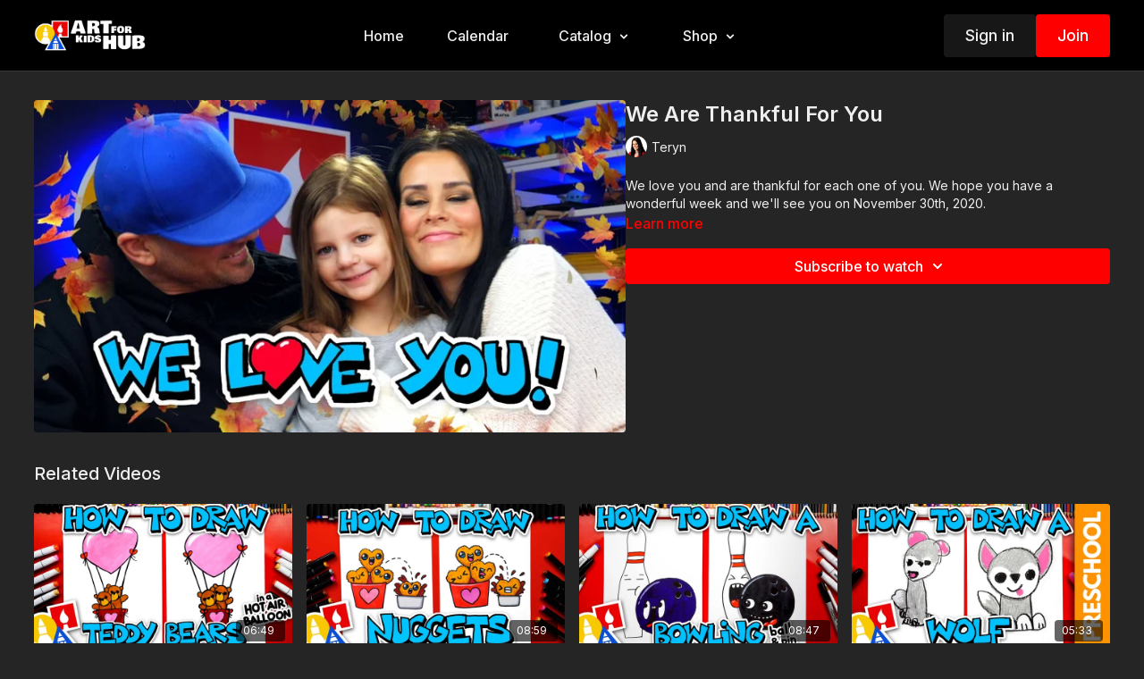

--- FILE ---
content_type: text/vnd.turbo-stream.html; charset=utf-8
request_url: https://artforkidshub.tv/programs/we-are-thankful-for-you.turbo_stream?playlist_position=thumbnails&preview=false
body_size: -274
content:
<turbo-stream action="update" target="program_show"><template>
  <turbo-frame id="program_player">
      <turbo-frame id="program_content" src="/programs/we-are-thankful-for-you/program_content?playlist_position=thumbnails&amp;preview=false">
</turbo-frame></turbo-frame></template></turbo-stream>

--- FILE ---
content_type: text/html; charset=utf-8
request_url: https://artforkidshub.tv/programs/we-are-thankful-for-you/related
body_size: 9346
content:
<turbo-frame id="program_related" target="_top">

    <div class="container " data-area="program-related-videos">
      <div class="cbt-related mt-8  pb-16">
        <div class="cbt-related-title text-xl font-medium">Related Videos</div>
          <div class="mt-5 grid grid-cols-1 sm:grid-cols-2 md:grid-cols-3 lg:grid-cols-4 xl:grid-cols-4 gap-x-4 gap-y-6">
              <div data-area="related-video-item" class="">
                <swiper-slide
  data-card="video_1547675" 
  data-custom="content-card"
  class="self-start hotwired"
    data-short-description="Follow along with us and learn how to draw teddy bears in a hot air balloon!"
    data-author-title-0="Teryn" data-author-permalink-0="author-d3M1ynknfZQ"
>
  <a class="card-image-container" href="/programs/how-to-draw-teddy-bear-hot-air-balloon">
    <div class="image-container relative" data-test="catalog-card">
  <div class="relative image-content">
    <div aria-hidden="true" style="padding-bottom: 56%;"></div>
    <img loading="lazy" alt="How To Draw Teddy Bear Hot Air Balloon" decoding="async"
         src="https://alpha.uscreencdn.com/images/programs/1547675/horizontal/How-To-Draw-Teddy-Bear-Hot-Air-Balloon-thumbnail.1644270751.jpg?auto=webp&width=350"
         srcset="https://alpha.uscreencdn.com/images/programs/1547675/horizontal/How-To-Draw-Teddy-Bear-Hot-Air-Balloon-thumbnail.1644270751.jpg?auto=webp&width=350 350w,
            https://alpha.uscreencdn.com/images/programs/1547675/horizontal/How-To-Draw-Teddy-Bear-Hot-Air-Balloon-thumbnail.1644270751.jpg?auto=webp&width=700 2x,
            https://alpha.uscreencdn.com/images/programs/1547675/horizontal/How-To-Draw-Teddy-Bear-Hot-Air-Balloon-thumbnail.1644270751.jpg?auto=webp&width=1050 3x"
         class="card-image b-image absolute object-cover h-full top-0 left-0" style="opacity: 1;">
  </div>
    <div class="badge flex justify-center items-center text-white content-card-badge z-0">
      <span class="badge-item">06:49</span>
      <svg xmlns="http://www.w3.org/2000/svg" width="13" height="9" viewBox="0 0 13 9" fill="none" class="badge-item content-watched-icon" data-test="content-watched-icon">
  <path fill-rule="evenodd" clip-rule="evenodd" d="M4.99995 7.15142L12.0757 0.0756836L12.9242 0.924212L4.99995 8.84848L0.575684 4.42421L1.42421 3.57568L4.99995 7.15142Z" fill="currentColor"></path>
</svg>

    </div>

</div>
<div class="content-watched-overlay"></div>

</a>  <a class="card-title" title="How To Draw Teddy Bear Hot Air Balloon" aria-label="How To Draw Teddy Bear Hot Air Balloon" href="/programs/how-to-draw-teddy-bear-hot-air-balloon">
    <span class="line-clamp-2">
      How To Draw Teddy Bear Hot Air Balloon
    </span>
</a></swiper-slide>


              </div>
              <div data-area="related-video-item" class="">
                <swiper-slide
  data-card="video_3517176" 
  data-custom="content-card"
  class="self-start hotwired"
    data-short-description="Today, we&#39;re learning how to draw heart-shaped chicken nuggets! We hope you have a lot of fun following along with us."
    data-author-title-0="Jack" data-author-permalink-0="author-ykPcgjYBHOE"
    data-author-title-1="Rob" data-author-permalink-1="author-U91Y1ZXajVI"
>
  <a class="card-image-container" href="/programs/how-to-draw-heart-shaped-chicken-nuggets">
    <div class="image-container relative" data-test="catalog-card">
  <div class="relative image-content">
    <div aria-hidden="true" style="padding-bottom: 56%;"></div>
    <img loading="lazy" alt="How To Draw Heart-Shaped Chicken Nuggets" decoding="async"
         src="https://alpha.uscreencdn.com/images/programs/3517176/horizontal/75f0de25-178d-4b17-b3e5-6d4bfe58e1cc.jpg?auto=webp&width=350"
         srcset="https://alpha.uscreencdn.com/images/programs/3517176/horizontal/75f0de25-178d-4b17-b3e5-6d4bfe58e1cc.jpg?auto=webp&width=350 350w,
            https://alpha.uscreencdn.com/images/programs/3517176/horizontal/75f0de25-178d-4b17-b3e5-6d4bfe58e1cc.jpg?auto=webp&width=700 2x,
            https://alpha.uscreencdn.com/images/programs/3517176/horizontal/75f0de25-178d-4b17-b3e5-6d4bfe58e1cc.jpg?auto=webp&width=1050 3x"
         class="card-image b-image absolute object-cover h-full top-0 left-0" style="opacity: 1;">
  </div>
    <div class="badge flex justify-center items-center text-white content-card-badge z-0">
      <span class="badge-item">08:59</span>
      <svg xmlns="http://www.w3.org/2000/svg" width="13" height="9" viewBox="0 0 13 9" fill="none" class="badge-item content-watched-icon" data-test="content-watched-icon">
  <path fill-rule="evenodd" clip-rule="evenodd" d="M4.99995 7.15142L12.0757 0.0756836L12.9242 0.924212L4.99995 8.84848L0.575684 4.42421L1.42421 3.57568L4.99995 7.15142Z" fill="currentColor"></path>
</svg>

    </div>

</div>
<div class="content-watched-overlay"></div>

</a>  <a class="card-title" title="How To Draw Heart-Shaped Chicken Nuggets" aria-label="How To Draw Heart-Shaped Chicken Nuggets" href="/programs/how-to-draw-heart-shaped-chicken-nuggets">
    <span class="line-clamp-2">
      How To Draw Heart-Shaped Chicken Nuggets
    </span>
</a></swiper-slide>


              </div>
              <div data-area="related-video-item" class="">
                <swiper-slide
  data-card="video_1264784" 
  data-custom="content-card"
  class="self-start hotwired"
    data-short-description="Follow along with us and learn how to draw a bowling ball and pin!"
    data-author-title-0="Hadley" data-author-permalink-0="author-booiSsI5HWk"
>
  <a class="card-image-container" href="/programs/how-to-draw-a-bowling-ball-and-pin">
    <div class="image-container relative" data-test="catalog-card">
  <div class="relative image-content">
    <div aria-hidden="true" style="padding-bottom: 56%;"></div>
    <img loading="lazy" alt="How To Draw A Funny Bowling Ball And Pin" decoding="async"
         src="https://alpha.uscreencdn.com/images/programs/1264784/horizontal/How-To-Draw-A-Bowling-Ball-And-Pin-thumbnail.1630674347.jpg?auto=webp&width=350"
         srcset="https://alpha.uscreencdn.com/images/programs/1264784/horizontal/How-To-Draw-A-Bowling-Ball-And-Pin-thumbnail.1630674347.jpg?auto=webp&width=350 350w,
            https://alpha.uscreencdn.com/images/programs/1264784/horizontal/How-To-Draw-A-Bowling-Ball-And-Pin-thumbnail.1630674347.jpg?auto=webp&width=700 2x,
            https://alpha.uscreencdn.com/images/programs/1264784/horizontal/How-To-Draw-A-Bowling-Ball-And-Pin-thumbnail.1630674347.jpg?auto=webp&width=1050 3x"
         class="card-image b-image absolute object-cover h-full top-0 left-0" style="opacity: 1;">
  </div>
    <div class="badge flex justify-center items-center text-white content-card-badge z-0">
      <span class="badge-item">08:47</span>
      <svg xmlns="http://www.w3.org/2000/svg" width="13" height="9" viewBox="0 0 13 9" fill="none" class="badge-item content-watched-icon" data-test="content-watched-icon">
  <path fill-rule="evenodd" clip-rule="evenodd" d="M4.99995 7.15142L12.0757 0.0756836L12.9242 0.924212L4.99995 8.84848L0.575684 4.42421L1.42421 3.57568L4.99995 7.15142Z" fill="currentColor"></path>
</svg>

    </div>

</div>
<div class="content-watched-overlay"></div>

</a>  <a class="card-title" title="How To Draw A Funny Bowling Ball And Pin" aria-label="How To Draw A Funny Bowling Ball And Pin" href="/programs/how-to-draw-a-bowling-ball-and-pin">
    <span class="line-clamp-2">
      How To Draw A Funny Bowling Ball And Pin
    </span>
</a></swiper-slide>


              </div>
              <div data-area="related-video-item" class="">
                <swiper-slide
  data-card="video_1187495" 
  data-custom="content-card"
  class="self-start hotwired"
    data-short-description="Follow along with us and learn how to draw a cute wolf. This lesson also works well for drawing a husky."
    data-author-title-0="Olivia" data-author-permalink-0="author-jyppJ9QcLp0"
>
  <a class="card-image-container" href="/programs/how-to-draw-a-wolf-preschool">
    <div class="image-container relative" data-test="catalog-card">
  <div class="relative image-content">
    <div aria-hidden="true" style="padding-bottom: 56%;"></div>
    <img loading="lazy" alt="How To Draw A Wolf (or Husky) - Preschool" decoding="async"
         src="https://alpha.uscreencdn.com/images/programs/1187495/horizontal/How-To-Draw-A-Wolf---Preschool-thumbnail.1624978304.jpg?auto=webp&width=350"
         srcset="https://alpha.uscreencdn.com/images/programs/1187495/horizontal/How-To-Draw-A-Wolf---Preschool-thumbnail.1624978304.jpg?auto=webp&width=350 350w,
            https://alpha.uscreencdn.com/images/programs/1187495/horizontal/How-To-Draw-A-Wolf---Preschool-thumbnail.1624978304.jpg?auto=webp&width=700 2x,
            https://alpha.uscreencdn.com/images/programs/1187495/horizontal/How-To-Draw-A-Wolf---Preschool-thumbnail.1624978304.jpg?auto=webp&width=1050 3x"
         class="card-image b-image absolute object-cover h-full top-0 left-0" style="opacity: 1;">
  </div>
    <div class="badge flex justify-center items-center text-white content-card-badge z-0">
      <span class="badge-item">05:33</span>
      <svg xmlns="http://www.w3.org/2000/svg" width="13" height="9" viewBox="0 0 13 9" fill="none" class="badge-item content-watched-icon" data-test="content-watched-icon">
  <path fill-rule="evenodd" clip-rule="evenodd" d="M4.99995 7.15142L12.0757 0.0756836L12.9242 0.924212L4.99995 8.84848L0.575684 4.42421L1.42421 3.57568L4.99995 7.15142Z" fill="currentColor"></path>
</svg>

    </div>

</div>
<div class="content-watched-overlay"></div>

</a>  <a class="card-title" title="How To Draw A Wolf (or Husky) - Preschool" aria-label="How To Draw A Wolf (or Husky) - Preschool" href="/programs/how-to-draw-a-wolf-preschool">
    <span class="line-clamp-2">
      How To Draw A Wolf (or Husky) - Preschool
    </span>
</a></swiper-slide>


              </div>
          </div>
        </div>
      </div>
    </div>
</turbo-frame>